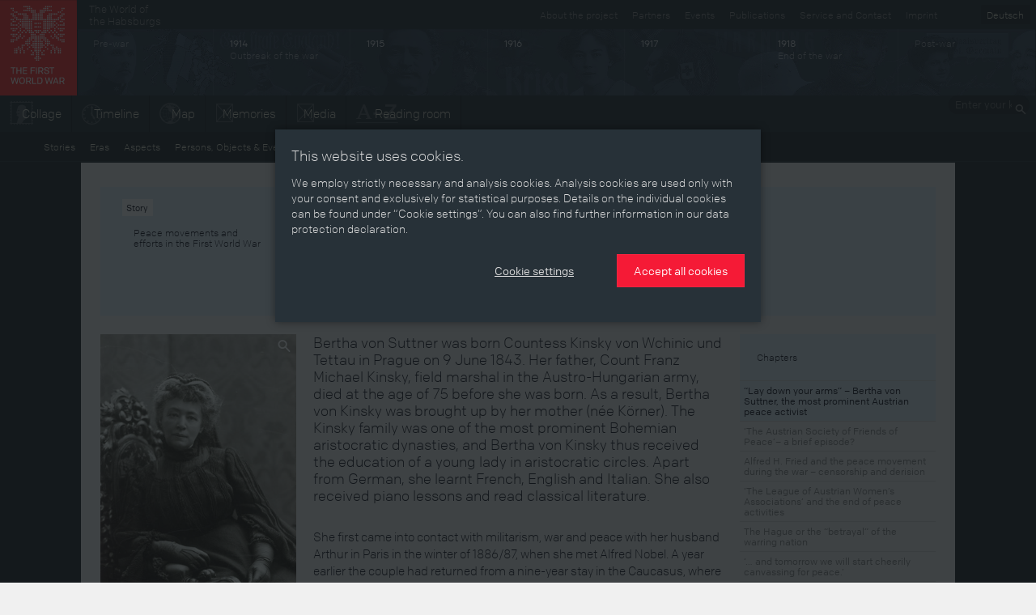

--- FILE ---
content_type: text/html; charset=utf-8
request_url: https://ww1.habsburger.net/en/chapters/lay-down-your-arms-bertha-von-suttner-most-prominent-austrian-peace-activist
body_size: 10326
content:
<!DOCTYPE html>
<html lang="en">
<head>
  <meta charset="utf-8">
  <meta name="apple-mobile-web-app-capable" content="yes">
  <meta name="apple-mobile-web-app-status-bar-style" content="black-translucent">
  <meta name="viewport" content="width=device-width, initial-scale=1">
  <link rel="image_src" href="" />
  <meta charset="utf-8" />
<meta name="viewport" content="width=device-width" />
<meta http-equiv="ImageToolbar" content="false" />
<meta name="description" content="Bertha von Suttner was born Countess Kinsky von Wchinic und Tettau in Prague on 9 June 1843. Her father, Count Franz Michael Kinsky, field marshal in the Austro-Hungarian army, died at the age of 75 before she was born. As a result, Bertha von Kinsky was brought up by her mother (née Körner). The Kinsky family was one of the most prominent Bohemian aristocratic dynasties, and Bertha von Kinsky thus received the education of a young lady in aristocratic circles. Apart from German, she learnt French, English and Italian. She also received piano lessons and read classical literature." />
<meta name="generator" content="Drupal 7 (http://drupal.org)" />
<link rel="canonical" href="https://ww1.habsburger.net/en/chapters/lay-down-your-arms-bertha-von-suttner-most-prominent-austrian-peace-activist" />
<link rel="shortlink" href="https://ww1.habsburger.net/en/node/6164" />
<meta property="og:site_name" content="Der Erste Weltkrieg" />
<meta property="og:type" content="article" />
<meta property="og:url" content="https://ww1.habsburger.net/en/chapters/lay-down-your-arms-bertha-von-suttner-most-prominent-austrian-peace-activist" />
<meta property="og:title" content="“Lay down your arms” – Bertha von Suttner, the most prominent Austrian peace activist" />
<meta property="og:description" content="Bertha von Suttner was born Countess Kinsky von Wchinic und Tettau in Prague on 9 June 1843. Her father, Count Franz Michael Kinsky, field marshal in the Austro-Hungarian army, died at the age of 75 before she was born. As a result, Bertha von Kinsky was brought up by her mother (née Körner). The Kinsky family was one of the most prominent Bohemian aristocratic dynasties, and Bertha von Kinsky thus received the education of a young lady in aristocratic circles. Apart from German, she learnt French, English and Italian. She also received piano lessons and read classical literature." />
<meta property="og:updated_time" content="2022-06-01T12:40:15+02:00" />
<meta property="article:published_time" content="2014-06-14T12:06:44+02:00" />
<meta property="article:modified_time" content="2022-06-01T12:40:15+02:00" />
<meta name="dcterms.title" content="“Lay down your arms” – Bertha von Suttner, the most prominent Austrian peace activist" />
<meta name="dcterms.creator" content="Ines Rebhan Glück" />
<meta name="dcterms.description" content="Bertha von Suttner was born Countess Kinsky von Wchinic und Tettau in Prague on 9 June 1843. Her father, Count Franz Michael Kinsky, field marshal in the Austro-Hungarian army, died at the age of 75 before she was born. As a result, Bertha von Kinsky was brought up by her mother (née Körner). The Kinsky family was one of the most prominent Bohemian aristocratic dynasties, and Bertha von Kinsky thus received the education of a young lady in aristocratic circles. Apart from German, she learnt French, English and Italian. She also received piano lessons and read classical literature." />
<meta name="dcterms.date" content="2014-06-14T12:06+02:00" />
<meta name="dcterms.type" content="Text" />
<meta name="dcterms.format" content="text/html" />
<meta name="dcterms.identifier" content="https://ww1.habsburger.net/en/chapters/lay-down-your-arms-bertha-von-suttner-most-prominent-austrian-peace-activist" />
<meta name="dcterms.language" content="en" />
  <title>“Lay down your arms” – Bertha von Suttner, the most prominent Austrian peace activist | Der Erste Weltkrieg</title>
  <link type="text/css" rel="stylesheet" href="https://ww1.habsburger.net/files/css/css_Q8bk26IpUQB1iiHLZDY1EsPZWYSilSLashJtLsCuXJA.css" media="all" />
<link type="text/css" rel="stylesheet" href="https://ww1.habsburger.net/files/css/css_zQD8wpm8c7JhsYsi76vg7quvIQJ5Ir21QEuBKpPFGiY.css" media="all" />
<link type="text/css" rel="stylesheet" href="https://ww1.habsburger.net/sites/all/themes/zurb-foundation/css/apps.css?rwvge3" media="all" />
  <script type="text/javascript" src="//ajax.googleapis.com/ajax/libs/jquery/1.7.2/jquery.min.js"></script>
<script type="text/javascript">
<!--//--><![CDATA[//><!--
window.jQuery || document.write("<script src='/sites/all/modules/jquery_update/replace/jquery/1.7/jquery.min.js'>\x3C/script>")
//--><!]]>
</script>
<script type="text/javascript" src="https://ww1.habsburger.net/files/js/js_38VWQ3jjQx0wRFj7gkntZr077GgJoGn5nv3v05IeLLo.js"></script>
<script type="text/javascript">
<!--//--><![CDATA[//><!--
var NID = 6164
//--><!]]>
</script>
<script type="text/javascript" src="https://ww1.habsburger.net/files/js/js_c1EhWcS5pv48ywVdZk715HLOw4_DTL5PSsnv0ouIjsM.js"></script>
<script type="text/javascript" src="https://ww1.habsburger.net/files/js/js_Zel2aV9T9vHoBj2Vvoz0eGpq677DyW27_xwPqj8IMQA.js"></script>
<script type="text/javascript">
<!--//--><![CDATA[//><!--
jQuery.extend(Drupal.settings, {"basePath":"\/","pathPrefix":"en\/","ajaxPageState":{"theme":"zurb_foundation","theme_token":"-z_w0mvPPdv7paz_8fl9Snes5gIp9HSzfLtJE-_lv8k","js":{"sites\/all\/themes\/zurb-foundation\/javascripts\/imagesloaded.pkgd.min.js":1,"sites\/all\/themes\/zurb-foundation\/javascripts\/jquery.lazyload.min.js":1,"sites\/all\/themes\/zurb-foundation\/javascripts\/foundation.min.js":1,"sites\/all\/themes\/zurb-foundation\/javascripts\/zoomable.js":1,"sites\/all\/themes\/zurb-foundation\/javascripts\/zoom.js":1,"sites\/all\/themes\/zurb-foundation\/javascripts\/app.js":1,"sites\/all\/themes\/zurb-foundation\/javascripts\/gdpr-cookies.js":1,"\/\/ajax.googleapis.com\/ajax\/libs\/jquery\/1.7.2\/jquery.min.js":1,"0":1,"misc\/jquery-extend-3.4.0.js":1,"misc\/jquery-html-prefilter-3.5.0-backport.js":1,"misc\/jquery.once.js":1,"misc\/drupal.js":1,"1":1,"sites\/all\/modules\/video\/js\/video.js":1,"sites\/all\/themes\/zurb-foundation\/javascripts\/waterfall.js":1,"sites\/all\/themes\/zurb-foundation\/javascripts\/vendor\/custom.modernizr.js":1,"sites\/all\/themes\/zurb-foundation\/javascripts\/vendor\/jquery.cookie.js":1,"sites\/all\/themes\/zurb-foundation\/javascripts\/vendor\/placeholder.js":1},"css":{"sites\/all\/modules\/date\/date_api\/date.css":1,"sites\/all\/modules\/itweak_upload\/itweak_upload.css":1,"sites\/all\/modules\/views\/css\/views.css":1,"sites\/all\/modules\/ckeditor\/css\/ckeditor.css":1,"sites\/all\/modules\/ctools\/css\/ctools.css":1,"sites\/all\/modules\/video\/css\/video.css":1,"sites\/all\/modules\/biblio\/biblio.css":1,"sites\/all\/themes\/zurb-foundation\/css\/normalize.css":1,"sites\/all\/themes\/zurb-foundation\/css\/apps.css":1}},"urlIsAjaxTrusted":{"\/en\/chapters\/role-history-concerning-historic-and-history-less-peoples":true}});
//--><!]]>
</script>
  <!-- HTML5 element support for IE6-8 -->
  <!--[if lt IE 9]>
    <script src="http://html5shiv.googlecode.com/svn/trunk/html5.js"></script>
  <![endif]-->
  <script type="text/javascript" src="//use.typekit.net/gej5xus.js"></script>
  <script type="text/javascript">try{Typekit.load();}catch(e){}</script>
</head>
<body class="html not-front not-logged-in no-sidebars page-node page-node- page-node-6164 node-type-kapitel i18n-en lang-en section-chapters section-node-view user-0" >
    
<div id="page">

  
<header class="v1 top-bar" id="main-header">
  <div class="row-table">
    <div class="col first">
      <div id="site-name">
                <a class="brand" href="/en" title="Home">
          <img src="/files/ewk_logo_en_fin.png" alt="Home" width="95" height="118"/>
        </a>
        
      </div>
    </div>
    <div class="col second hide-for-small">
      <ul class="language-switcher-locale-url"><li class="de first"><a href="/de/kapitel/die-waffen-nieder-bertha-von-suttner-die-prominente-oesterreichische-friedensaktivistin" class="language-link" xml:lang="de" title="„Die Waffen nieder“ – Bertha von Suttner, die prominente österreichische Friedensaktivistin">Deutsch</a></li>
<li class="en last active"><a href="/en/chapters/lay-down-your-arms-bertha-von-suttner-most-prominent-austrian-peace-activist" class="language-link active" xml:lang="en" title="“Lay down your arms” – Bertha von Suttner, the most prominent Austrian peace activist">English</a></li>
</ul>      <div class="menu-v1">
      <ul class="meta menu right" id="meta-menu"><li class="first leaf"><a href="/en/service-and-contact" title="">Service and Contact</a></li><li class="last leaf"><a href="/en/legal-notice" title="">Imprint</a></li></ul>
      <a href="http://habsburger.net" rel="no-follow" id="metahome" class="left hide-for-medium hide-for-small">
        The World of<br>the Habsburgs        </a>
        <h2 class="element-invisible">Secondary menu</h2><ul id="secondary-menu" class="secondary menu right hide-for-medium clearfix"><li class="menu-1646 first"><a href="/en/about-project" title="">About the project</a></li>
<li class="menu-2176"><a href="/en/partners">Partners</a></li>
<li class="menu-2174"><a href="/en/events">Events</a></li>
<li class="menu-2172 last"><a href="/en/publications">Publications</a></li>
</ul>
        </div>

      
      <!-- START HEADER TIMELINE -->
 <div id="header-timeline">
  <!--<div class="period p-0" data-date="0" style="background:#1d2429">
    <div class="title">Die Welt der Habsburger</div>
  </div>-->
  <div class="period p-1913" data-date="1913">
    <div class="title">Pre-war</div>
  </div>
  <div class="period p-1914" data-date="1914">
    <div class="title"><b>1914</b><br>Outbreak of the war</div>
  </div>
  <div class="period p-1915" data-date="1915">
    <div class="title"><b>1915</b></div>
  </div>
  <div class="period p-1916" data-date="1916">
    <div class="title"><b>1916</b></div>
  </div>
  <div class="period p-1917" data-date="1917">
    <div class="title"><b>1917</b></div>
  </div>
  <div class="period p-1918" data-date="1918">
    <div class="title"><b>1918</b><br>End of the war</div>
  </div>
  <div class="period p-1919" data-date="1919">
    <div class="title">Post-war</div>
  </div>
  <!--<div class="period p-0" data-date="0">
    
        <ul class="language-switcher-locale-url"><li class="de first"><a href="/de/kapitel/die-waffen-nieder-bertha-von-suttner-die-prominente-oesterreichische-friedensaktivistin" class="language-link" xml:lang="de" title="„Die Waffen nieder“ – Bertha von Suttner, die prominente österreichische Friedensaktivistin">Deutsch</a></li>
<li class="en last active"><a href="/en/chapters/lay-down-your-arms-bertha-von-suttner-most-prominent-austrian-peace-activist" class="language-link active" xml:lang="en" title="“Lay down your arms” – Bertha von Suttner, the most prominent Austrian peace activist">English</a></li>
</ul>    
  </div>-->
</div>      <div class="menu-v2">
        <div class="left">
          <ul class="links main menu nav inline-list clearfix" id="main-menu"><li class="first leaf"><a href="/en/collage" class="icon icon-zeitbild">Collage</a></li><li class="leaf"><a href="/en/timeline" class="icon icon-timeline">Timeline</a></li><li class="leaf"><a href="/en/map" class="icon icon-map">Map</a></li><li class="leaf"><a href="/en/memories" class="icon icon-memories">Memories</a></li><li class="leaf"><a href="/en/media" class="icon icon-media">Media</a></li><li class="last leaf"><a href="/en/stories" class="icon icon-text">Reading room</a></li></ul>        </div>
        <div class="right hide-for-small">
                      <div class="region region-navigation">
    <section id="block-search-api-page-suche" class="block block-search-api-page block-search-api-page-suche">

      
  <form action="/en/chapters/role-history-concerning-historic-and-history-less-peoples" method="post" id="search-api-page-search-form-suche" accept-charset="UTF-8"><div><div class="form-item form-type-textfield form-item-keys-1">
  <label class="element-invisible" for="edit-keys-1">Enter your keywords </label>
 <input placeholder="Enter your keywords" type="text" id="edit-keys-1" name="keys_1" value="" size="15" maxlength="128" class="form-text" />
</div>
<input type="hidden" name="id" value="1" />
<input type="submit" id="edit-submit-1" name="op" value="Search" class="form-submit" /><input type="hidden" name="form_build_id" value="form-tsQX7IZ3WnDG7geK8yKeGMXHYpJmEO9yO7T--RDwPBs" />
<input type="hidden" name="form_id" value="search_api_page_search_form_suche" />
</div></form>  
</section> <!-- /.block -->
  </div>
            
        </div>
      </div>
    </div>
  </div>
  <div class="row-table menu-v1">
    <div class="left">
        <ul class="links main menu nav inline-list clearfix" id="main-menu"><li class="first leaf"><a href="/en/collage" class="icon icon-zeitbild">Collage</a></li><li class="leaf"><a href="/en/timeline" class="icon icon-timeline">Timeline</a></li><li class="leaf"><a href="/en/map" class="icon icon-map">Map</a></li><li class="leaf"><a href="/en/memories" class="icon icon-memories">Memories</a></li><li class="leaf"><a href="/en/media" class="icon icon-media">Media</a></li><li class="last leaf"><a href="/en/stories" class="icon icon-text">Reading room</a></li></ul>      </div>
    <div class="right hide-for-small">
                      <div class="region region-navigation">
      <div class="region region-navigation">
    <section id="block-search-api-page-suche" class="block block-search-api-page block-search-api-page-suche">

      
  <form action="/en/chapters/role-history-concerning-historic-and-history-less-peoples" method="post" id="search-api-page-search-form-suche" accept-charset="UTF-8"><div><div class="form-item form-type-textfield form-item-keys-1">
  <label class="element-invisible" for="edit-keys-1">Enter your keywords </label>
 <input placeholder="Enter your keywords" type="text" id="edit-keys-1" name="keys_1" value="" size="15" maxlength="128" class="form-text" />
</div>
<input type="hidden" name="id" value="1" />
<input type="submit" id="edit-submit-1" name="op" value="Search" class="form-submit" /><input type="hidden" name="form_build_id" value="form-tsQX7IZ3WnDG7geK8yKeGMXHYpJmEO9yO7T--RDwPBs" />
<input type="hidden" name="form_id" value="search_api_page_search_form_suche" />
</div></form>  
</section> <!-- /.block -->
  </div>
  </div>
            
      </div>
    
  </div>

  <div class="row-table">
      <ul class="content menu" id="content-menu"><li class="first leaf"><a href="/en/stories">Stories</a></li><li class="leaf"><a href="/en/eras">Eras</a></li><li class="leaf"><a href="/en/aspects">Aspects</a></li><li class="leaf"><a href="/en/persons-objects-events">Persons, Objects &amp; Events</a></li><li class="last leaf"><a href="/en/developments">Developments</a></li></ul>  </div>
</header>






<main class="row l-main">
  
  <div id="main" class="columns large-12">
                    <a id="main-content"></a>
    
                        

      <div class="region region-content">
    <article id="node-6164" class="node node-kapitel view-mode-full clearfix" about="/en/chapters/lay-down-your-arms-bertha-von-suttner-most-prominent-austrian-peace-activist" typeof="sioc:Item foaf:Document">

  
  <header>
  <div class="row">
    <div class="medium-3 columns">
      <div class="view view-themenkapitel view-id-themenkapitel view-display-id-block_1 view-dom-id-7d4307e883b2d0705f9f53ff64c5e4ae">
        
  
  
      <div class="view-content">
      <div class="item-list">    <ul class="side-nav">          <li class="">  
          <h4><span class="label">Story</span>&nbsp;<a href="/en/stories/peace-movements-and-efforts-first-world-war">Peace movements and efforts in the First World War</a></h4>  </li>
      </ul></div>    </div>
  
  
  
  
  
  
</div>    </div>
    <div class="medium-6 columns">
       <h1 class="page-header"  class="node-title">“Lay down your arms” – Bertha von Suttner, the most prominent Austrian peace activist</h1>
    </div>
    <div class="medium-3 columns">
    </div>
  </div>
  </header>

  
<div class="row">
<div class="medium-3 columns">
<div class="image">
<div class="view view-gallerie view-id-gallerie view-display-id-block_2 view-dom-id-861ec6a1297ba6e84ba722a0fe9ed62b">
        
  
  
      <div class="view-content">
        <div >
  	<div class="views-row-inner">
    	  
  <div class="orbit-caption">        <figure id="node-6819">
<a href="/en/media/mertens-mai-cie-bertha-von-suttner-portrait-photograph-1908" title="Mertens Mai Cie: Bertha von Suttner, portrait photograph, 1908"><img typeof="foaf:Image" src="https://ww1.habsburger.net/files/styles/medium/public/originale/.importupload_mutschlechner_3h_imagno_00625683.jpg?itok=f1u728GB" width="315" height="440" alt="" /></a> 
 
<figcaption>
<p><a href="/en/media/mertens-mai-cie-bertha-von-suttner-portrait-photograph-1908">Mertens Mai Cie: Bertha von Suttner, portrait photograph, 1908</a><br><small><i>Copyright:</i> <a href="/en/copyrights/imagnoaustrian-archives">IMAGNO/Austrian Archives</a><br>
</small>
</p>
</figcaption>
</figure>  </div>	</div>
  </div>
    </div>
  
  
  
  
  
  
</div><div class="view view-gallerie view-id-gallerie view-display-id-block_1 view-dom-id-8a53c41bf717c8cd9d35b77162d8e6d3">
        
  
  
      <div class="view-content">
      <div class="item-list">    <ul class="medium-block-grid-2">          <li class="">  
          <figure id="node-4409">
<a href="/en/media/bertha-von-suttner-1000-schilling-banknote-1966-issue-designed-roman-hellmann" title="Bertha von Suttner on the 1000 Schilling banknote (1966 issue), designed by Roman Hellmann"><img typeof="foaf:Image" src="https://ww1.habsburger.net/files/styles/thumbnail/public/originale/hb07938_a.jpg?itok=hD4gkfMS" width="160" height="84" alt="" /></a> 

<figcaption>
<p><a href="/en/media/bertha-von-suttner-1000-schilling-banknote-1966-issue-designed-roman-hellmann">Bertha von Suttner on the 1000 Schilling banknote (1966 issue), designed by Roman Hellmann</a><br><small><i>Copyright:</i> <a href="/en/copyrights/geldmuseum-der-oesterreichischen-nationalbank">Geldmuseum der Österreichischen Nationalbank</a><br>
</small>
</p>
</figcaption>
</figure>  </li>
      </ul></div>    </div>
  
  
  
  
  
  
</div></div>
</div>
<div class="medium-6 columns">

  
    
    <div class="content">
  <div class='lead'><p>
	Bertha von Suttner was born Countess Kinsky von Wchinic und Tettau in Prague on 9 June 1843. Her father, Count Franz Michael Kinsky, field marshal in the Austro-Hungarian army, died at the age of 75 before she was born. As a result, Bertha von Kinsky was brought up by her mother (née Körner). The Kinsky family was one of the most prominent Bohemian aristocratic dynasties, and Bertha von Kinsky thus received the education of a young lady in aristocratic circles. Apart from German, she learnt French, English and Italian. She also received piano lessons and read classical literature.</p>
</div><div class="body field"><p>
	She first came into contact with militarism, war and peace with her husband Arthur in Paris in the winter of 1886/87, when she met Alfred Nobel. A year earlier the couple had returned from a nine-year stay in the Caucasus, where Bertha von Suttner has written a draft for her first novel. Alfred Nobel, renowned as the inventor of dynamite, was looking at the question of war and of ways of preventing it. He was convinced, for example, that lasting peace could be achieved only through the invention of a weapon of mass destruction that would be so devastating that humanity would be deterred for ever from waging war.</p>
<p>
	Through Alfred Nobel’s circle Bertha von Suttner learned for the first time of the existence of European peace movements and came into contact with pacifist ideas. She published her first novel, <em>Das Maschinenalter</em>, in 1887 under the pseudonym ‘Jemand’. It was based on her own experience in the Russo-Turkish war of 1877, which she had witnessed in the Caucasus. Her second work, <em>Lay Down Your Arms</em>, appeared two years later. Like Suttner, the aristocratic protagonist of this novel came from a family with a military background. Her life, which is narrated in the book, was marked again and again by death and suffering as a result of war. The book was a resounding success and remains her most well-known work. By 1917 it had been reprinted forty times in German and translated into sixteen languages.</p>
<p>
	Translation: Nick Somers</p>
</div><div class="field field-name-field-autorin field-type-taxonomy-term-reference field-label-hidden field-wrapper clearfix"><ul class="links inline-list"><li class="taxonomy-term-reference-0" class="field-item even"><a href="/en/autorinnen/ines-rebhan-glueck" typeof="skos:Concept" property="rdfs:label skos:prefLabel">Ines Rebhan-Glück</a></li></ul></div><div class="field field-name-field-bibliografie field-type-text-long field-label-above field-wrapper"><div  class="field-label">Bibliografie&nbsp;</div><p>
	Cohen, Laurie R. (Hrsg.): „Gerade weil Sie eine Frau sind …“ Erkundungen über Bertha von Suttner, die unbekannte Friedensnobelpreisträgerin, Wien 2005</p>
<p>
	Gütermann, Christoph: Die Geschichte der österreichischen Friedensbewegung 1891-1985, in: Rauchensteiner, Manfried (Hrsg.): Überlegungen zum Frieden, Wien 1987, 13-132</p>
<p>
	Hamann, Brigitte: Bertha von Suttner – Ein Leben für den Frieden, München 2002</p>
<p>
	Kovács, Henriett: Die Friedensbewegung in Österreich-Ungarn an der Wende zum 20. Jahrhundert, Mitteleuropäische Studien II, herausgegeben von Binder, Dieter A./Kastner, Georg/Suppan, Arnold, Herne 2009</p>
<p>
	 </p>
<p>
	Quotes:</p>
<p>
	„[...] that lasting peace could be achieved …“: Kovács, Henriett: Die Friedensbewegung in Österreich-Ungarn an der Wende zum 20. Jahrhundert, Mitteleuropäische Studien II, herausgegeben von Dieter A. Binder/Georg Kastner/Arnold Suppan, Herne 2009, 16</p>
<p>
	„By 1917 it had been reprinted …“: figures, quoted from: Cohen, Laurie R. (Hrsg.): „Gerade weil Sie eine Frau sind …“ Erkundungen über Bertha von Suttner, die unbekannte Friedensnobelpreisträgerin, Wien 2005, 47</p>
<p>
	Biographical data of Bertha von Suttner from: Cohen, Laurie R. (Hrsg.): „Gerade weil Sie eine Frau sind …“ Erkundungen über Bertha von Suttner, die unbekannte Friedensnobelpreisträgerin, Wien 2005 und Kovács, Henriett: Die Friedensbewegung in Österreich-Ungarn an der Wende zum 20. Jahrhundert, Mitteleuropäische Studien II, herausgegeben von Dieter A. Binder/Georg Kastner/Arnold Suppan, Herne 2009, 13 ff</p>
</div>  </div>

  </div>
  <div class="medium-3 columns">

          
      <div class="view view-themenkapitel view-id-themenkapitel view-display-id-block view-dom-id-86205a574707d913d5a77e1b3f7309cf">
        
  
  
      <div class="view-content">
      <div class="item-list">    <ul class="side-nav">          <li class="">  
          <h4><a href="/en/chapters/lay-down-your-arms-bertha-von-suttner-most-prominent-austrian-peace-activist">Chapters</a></h4>    
          <div class="chapter-nav"><div class="item-list"><ul><li class="first"><a href="/en/chapters/lay-down-your-arms-bertha-von-suttner-most-prominent-austrian-peace-activist" class="active">“Lay down your arms” – Bertha von Suttner, the most prominent Austrian peace activist</a></li>
<li><a href="/en/chapters/austrian-society-friends-peace-brief-episode">‘The Austrian Society of Friends of Peace’– a brief episode?</a></li>
<li><a href="/en/chapters/alfred-h-fried-and-peace-movement-during-war-censorship-and-derision">Alfred H. Fried and the peace movement during the war – censorship and derision</a></li>
<li><a href="/en/chapters/league-austrian-womens-associations-and-end-peace-activities">‘The League of Austrian Women’s Associations’ and the end of peace activities</a></li>
<li><a href="/en/chapters/hague-or-betrayal-warring-nation">The Hague or the “betrayal” of the warring nation</a></li>
<li><a href="/en/chapters/and-tomorrow-we-will-start-cheerily-canvassing-peace">‘… and tomorrow we will start cheerily canvassing for peace.’ </a></li>
<li><a href="/en/chapters/peace-and-social-issues">Peace and social issues</a></li>
<li><a href="/en/chapters/idea-peace-loving-woman">The idea of the ‘peace-loving woman’?</a></li>
<li><a href="/en/chapters/peace-and-church-thou-shalt-not-kill">Peace and the Church – Thou shalt not kill!</a></li>
<li><a href="/en/chapters/peace-and-language-peace-and-esperanto-movement">Peace and language – peace and the Esperanto movement</a></li>
<li><a href="/en/chapters/para-pacem-austrian-peace-movement-difference">Para Pacem – an Austrian peace movement with a difference</a></li>
<li><a href="/en/chapters/individual-peace-initiatives-julius-meinl-and-heinrich-lammasch">Individual peace initiatives – Julius Meinl and Heinrich Lammasch</a></li>
<li class="last"><a href="/en/chapters/surely-war-must-end-some-time">‘… surely this war must end some time?!’ </a></li>
</ul></div></div>  </li>
      </ul></div>    </div>
  
  
  
  
  
  
</div>  </div>
      <!-- COL -->
  
<!-- ROW -->
</div>


    


</article> <!-- /.node -->
  </div>
  <div class="region region-content-bottom">
    <section id="block-block-1" class="block block-block block-block-1">

      
  <div class="row">
      <div class="medium-12 columns">
<h2 class="block-title">Contents related to this chapter</h2>
      </div>
      <div class="medium-3 columns">
        <div class="view view-references view-id-references view-display-id-block_1 teaser-grid view-dom-id-60e9dcb1ed0563d94026a3b8df7a53aa">
            <div class="view-header">
      <h4>Aspects</h4>    </div>
  
  
  
      <div class="view-content">
      <div class="item-list">    <ul class="no-bullet">          <li class=""><article id="node-5368" class="node node-topic node-teaser clearfix" about="/en/aspects/eve-war" typeof="sioc:Item foaf:Document">

  
        <span class="label">
        Aspect      </span>

    <div class="view view-node-teaserimage view-id-node_teaserimage view-display-id-block_2 view-dom-id-af28aa7b339de7d5dbb972adbcd4a362">
        
  
  
      <div class="view-content">
        <div >
  	<div class="views-row-inner">
    	  
          <div class="image"><a href="/en/aspects/eve-war"><img typeof="foaf:Image" src="https://ww1.habsburger.net/files/styles/medium/public/teaserbilder/hmw_018628-recto_teaser_0.jpg?itok=ZCmsPOTK" width="345" height="440" alt="" /></a></div>  	</div>
  </div>
    </div>
  
  
  
  
  
  
</div>
    <header>
	      	<h2 class="node-title"><a href="/en/aspects/eve-war">On the eve of war</a></h2>
    
    
  </header>
  <div class="content main">
  <div class="body text-secondary"><p>
	The last decade of the nineteenth century and the first of the twentieth were a time of modernisation, mechanisation and speed. In 1910, Vienna, capital of the Habsburg empire, had 2.1 million inhabitants and had grown to become an international metropolis. New technologies changed working life and leisure. Railways increased mobility, as did the bicycle, motor vehicle and aeroplane. How did this development manifest itself and what other trends emerged in the last years before the outbreak of the First World War?</p>
</div>  </div>


</article> <!-- /.node -->
</li>
          <li class=""><article id="node-5339" class="node node-topic node-teaser clearfix" about="/en/aspects/discontent" typeof="sioc:Item foaf:Document">

  
        <span class="label">
        Aspect      </span>

    <div class="view view-node-teaserimage view-id-node_teaserimage view-display-id-block_2 view-dom-id-620fd11cd17cef878fee3780d114974f">
        
  
  
      <div class="view-content">
        <div >
  	<div class="views-row-inner">
    	  
          <div class="image"><a href="/en/aspects/discontent"><img typeof="foaf:Image" src="https://ww1.habsburger.net/files/styles/medium/public/teaserbilder/lit_488_s140_teaser_0.jpg?itok=zuYYiBpl" width="345" height="440" alt="" /></a></div>  	</div>
  </div>
    </div>
  
  
  
  
  
  
</div>
    <header>
	      	<h2 class="node-title"><a href="/en/aspects/discontent">Discontent</a></h2>
    
    
  </header>
  <div class="content main">
  <div class="body text-secondary"><p>
	The longer the war lasted, the more disagreement was voiced by representatives of the Austrian peace and women’s movements and also by sections of the Austro‑Hungarian population. They became increasingly tired of the war, reflected in strikes and hunger riots and in mass desertions by front soldiers towards the end of the war.</p>
</div>  </div>


</article> <!-- /.node -->
</li>
      </ul></div>    </div>
  
  
  
  
  
  
</div>        </div>
        <div class="medium-6 columns">
        <div class="view view-references view-id-references view-display-id-block teaser-grid view-dom-id-71d28d39b493dcf93429b79894988078">
            <div class="view-header">
      <h4>Persons, Objects &amp; Events</h4>    </div>
  
  
  
      <div class="view-content">
      <div class="item-list">    <ul class="medium-block-grid-2">          <li class=""><article id="node-5350" class="node node-person node-teaser clearfix" about="/en/persons-objects-events/bertha-von-suttner" typeof="sioc:Item foaf:Document">



  
        <span class="label">
        Person      </span>
  
<div class="view view-node-teaserimage view-id-node_teaserimage view-display-id-block_2 view-dom-id-af3247b44f2df21c21edaa73980ca1bd">
        
  
  
      <div class="view-content">
        <div >
  	<div class="views-row-inner">
    	  
          <div class="image"><a href="/en/persons-objects-events/bertha-von-suttner"><img typeof="foaf:Image" src="https://ww1.habsburger.net/files/styles/medium/public/teaserbilder/bertha_von_suttner_teaser.jpg?itok=jlCZm3Dl" width="345" height="440" alt="" /></a></div>  	</div>
  </div>
    </div>
  
  
  
  
  
  
</div>  <header>
	      	<h2 class="node-title"><a href="/en/persons-objects-events/bertha-von-suttner">Bertha von Suttner</a></h2>
    
    
  </header>
  <div class="content main">
  <div class="body text-secondary"><p>
	Bertha von Suttner, the first woman to receive the Nobel Peace Prize (1905), remains the most well-known figure in the Austrian peace movement. She published the successful novel <em>Lay Down Your Arms </em>and was president of the <em>Austrian Peace Society</em> until her death.</p>
</div>   
  
  </div>


</article> <!-- /.node -->
</li>
          <li class=""><article id="node-5342" class="node node-object node-teaser clearfix" about="/en/persons-objects-events/peace" typeof="sioc:Item foaf:Document">



  
        <span class="label">
        Object      </span>
  
<div class="view view-node-teaserimage view-id-node_teaserimage view-display-id-block_2 view-dom-id-c8c89f0d0855c16e27ea2e3b796707aa">
        
  
  
      <div class="view-content">
        <div >
  	<div class="views-row-inner">
    	  
          <div class="image"><a href="/en/persons-objects-events/peace"><img typeof="foaf:Image" src="https://ww1.habsburger.net/files/styles/medium/public/teaserbilder/hb07938_a_teaser.jpg?itok=A4-b1QPX" width="345" height="440" alt="" /></a></div>  	</div>
  </div>
    </div>
  
  
  
  
  
  
</div>  <header>
	      	<h2 class="node-title"><a href="/en/persons-objects-events/peace">For peace</a></h2>
    
    
  </header>
  <div class="content main">
  <div class="body text-secondary"><p>
	The face on the 1000-schilling note is Bertha von Suttner, probably the most famous representative of the Austrian peace movement. During the First World War there were lots of people and groups who followed her example and protested against the war and in favour of peace. Although they had little influence, their advocacy of peace was particularly courageous in view of the prevailing and controlling censorship.</p>
</div>   
  
  </div>


</article> <!-- /.node -->
</li>
      </ul></div>    </div>
  
  
  
  
  
  
</div>        </div>
        <div class="medium-3 columns">
        <div class="view view-references view-id-references view-display-id-block_2 teaser-grid view-dom-id-a3edf66f331174d56c1784717ee8e51c">
        
  
  
  
  
  
  
  
  
</div>        </div>        
</div>
<div class="row">
<div class="medium-12 columns">
<div class="view view-references view-id-references view-display-id-block_3 teaser-grid view-dom-id-79e422f85194b8f4cbfe35a38c67bea3">
        
  
  
  
  
  
  
  
  
</div></div>
</div>  
</section> <!-- /.block -->
  </div>

      </div>
  
  
  
</main>



<footer id="page-footer">

  <div class="row">

          <div id="footer-first" class="medium-3 columns">
        <span class="label dark">Index</span>
          <div class="region region-footer-first">
    <section id="block-menu-block-1" class="block block-menu-block block-menu-block-1">

      
  <div class="menu-block-wrapper menu-block-1 menu-name-menu-content parent-mlid-0 menu-level-1">
  <ul class="menu nav"><li class="first leaf menu-mlid-2160"><a href="/en/stories">Stories</a></li>
<li class="leaf menu-mlid-2164"><a href="/en/eras">Eras</a></li>
<li class="leaf menu-mlid-2162"><a href="/en/aspects">Aspects</a></li>
<li class="leaf menu-mlid-2166"><a href="/en/persons-objects-events">Persons, Objects &amp; Events</a></li>
<li class="last leaf menu-mlid-2168"><a href="/en/developments">Developments</a></li>
</ul></div>
  
</section> <!-- /.block -->
  </div>
      </div>
              
        <div id="footer-middle" class="medium-3 columns">
        <span class="label dark">The project</span>
          <div class="region region-footer-middle-left">
    <section id="block-menu-block-6" class="block block-menu-block block-menu-block-6">

      
  <div class="menu-block-wrapper menu-block-6 menu-name-book-toc-72 parent-mlid-0 menu-level-1">
  <ul class="menu nav"><li class="first last expanded menu-mlid-2252"><a href="/en/about-project">About the Project</a><ul class="menu"><li class="first leaf menu-mlid-2253"><a href="/en/virtual-exhibition">A virtual exhibition </a></li>
<li class="leaf menu-mlid-2254"><a href="/en/about-memories">About  „Memories“ </a></li>
<li class="leaf menu-mlid-2256"><a href="/en/facts-figures">Facts &amp; Figures</a></li>
<li class="leaf menu-mlid-2255"><a href="/en/team">Team</a></li>
<li class="last leaf menu-mlid-2337"><a href="/en/awards">Awards</a></li>
</ul></li>
</ul></div>
  
</section> <!-- /.block -->
  </div>
      </div>
              
      <div id="footer-last" class="medium-3 columns">
        <span class="label dark">Service & Contact</span>
          <div class="region region-footer-middle-right">
    <section id="block-menu-block-5" class="block block-menu-block block-menu-block-5">

      
  <div class="menu-block-wrapper menu-block-5 menu-name-book-toc-74 parent-mlid-0 menu-level-1">
  <ul class="menu nav"><li class="first last expanded menu-mlid-2249"><a href="/en/service-and-contact">Service and Contact</a><ul class="menu"><li class="first leaf menu-mlid-2397"><a href="/en/data-privacy-policy">Data Privacy Policy</a></li>
<li class="leaf menu-mlid-2250"><a href="/en/legal-notice">Legal Notice</a></li>
<li class="last leaf menu-mlid-2251"><a href="/en/press">Press</a></li>
</ul></li>
</ul></div>
  
</section> <!-- /.block -->
  </div>
      </div>
                <div id="footer-last" class="medium-3 columns">
        <span class="label dark">Special pages</span>
          <div class="region region-footer-last">
    <section id="block-menu-block-3" class="block block-menu-block block-menu-block-3">

      
  <div class="menu-block-wrapper menu-block-3 menu-name-menu-special parent-mlid-0 menu-level-1">
  <ul class="menu nav"><li class="first leaf menu-mlid-2259"><a href="/en/memories">Memories</a></li>
<li class="last leaf menu-mlid-2260"><a href="/en/war-and-film">War and film</a></li>
</ul></div>
  
</section> <!-- /.block -->
  </div>
      </div>
      </div>
    <div class="row">
      <div class="large-12 columns">
        &copy; 2026 Schloß Schönbrunn Kultur- und Betriebsges.m.b.H., Wien / Informationen gemäß §5 ECG, §14 UGB u. §25 MedienG      </div>
    </div>

  </footer>
</div>


<div class="reveal-modal" data-reveal id="cookie-overlay" data-close-on-click="false"  role="dialog">
      <section id="cookie-page-1">
        <p class="h5">
          This website uses cookies.        </p>
        <p>
          We employ strictly necessary and analysis cookies. Analysis cookies are used only with your consent and exclusively for statistical purposes. Details on the individual cookies can be found under “Cookie settings”. You can also find further information in our data protection declaration.        </p>
        <div class="text-right buttons">
          <p>
            <button class="button link cookie-settings-show">
              Cookie settings            </button>
            <button class="button cookie-accept-all">
              Accept all cookies            </button>
          </p>
        </div>
      </section>
      <section id="cookie-page-2" class="hide" data-toggler=".hide">
        <form id="cookie-settings-form">
          <p class="h5">
            Cookie settings    
          </p>
          <p>
            Here you can view or change the cookie settings used on this domain.    
          </p>
          <section class="cookie-section">
            <div class="grid-x section-header">
              <div class="cell auto"><b>
                Strictly necessary cookies    
              </b></div>
              <div class="cell text-right shrink">
                <button class="icon-info">
                  <svg xmlns="http://www.w3.org/2000/svg" width="20" height="20" viewBox="0 0 20 20"><path d="M9.5 16A6.61 6.61 0 0 1 3 9.5 6.61 6.61 0 0 1 9.5 3 6.61 6.61 0 0 1 16 9.5 6.63 6.63 0 0 1 9.5 16zm0-14A7.5 7.5 0 1 0 17 9.5 7.5 7.5 0 0 0 9.5 2zm.5 6v4.08h1V13H8.07v-.92H9V9H8V8zM9 6h1v1H9z"/></svg>
                </button> 
                <div class="switch small radius">
                  <input class="switch-input" disabled checked="checked" id="cookie_necessary_setting" type="checkbox" name="cookie_necessary_setting">
                  <label class="switch-paddle" for="cookie_necessary_setting">
                    <span class="show-for-sr">Strictly necessary cookies</span>
                  </label>
                </div>
              </div>
            </div>
            <div class="grid-x section-body hide">
              <div class="cell">
                <p>
                  Cookies are a technical feature necessary for the basic functions of the website. You can block or delete these cookies in your browser settings, but in doing so you risk the danger of preventing several parts of the website from functioning properly. <br>The information contained in the cookies is not used to identify you personally. These cookies are never used for purposes other than specified here.    
                </p>
                <table id="cookie-neccessary-table">
                  <thead>
                    <th>
                      Name    
                    </th>
                    <th>
                      Purpose    
                    </th>
                    <th>
                      Expiration    
                    </th>
                    <th>
                      Type    
                    </th>
                  </thead>
                  <tbody>
                  </tbody>
                </table>
              </div>
            </div>
          </section>

          <section class="cookie-section">
            <div class="grid-x section-header">
              <div class="cell auto"><b>
                Analysis cookies    
              </b></div>
              <div class="cell text-right shrink">
                <button class="icon-info">
                  <svg xmlns="http://www.w3.org/2000/svg" width="20" height="20" viewBox="0 0 20 20"><path d="M9.5 16A6.61 6.61 0 0 1 3 9.5 6.61 6.61 0 0 1 9.5 3 6.61 6.61 0 0 1 16 9.5 6.63 6.63 0 0 1 9.5 16zm0-14A7.5 7.5 0 1 0 17 9.5 7.5 7.5 0 0 0 9.5 2zm.5 6v4.08h1V13H8.07v-.92H9V9H8V8zM9 6h1v1H9z"/></svg>
                </button> 
                <div class="switch small radius">
                  <input class="switch-input" id="cookie_analysis_setting" type="checkbox" name="cookie_analysis_setting">
                  <label class="switch-paddle" for="cookie_analysis_setting">
                    <span class="show-for-sr">Analysis cookies</span>
                  </label>
                </div>
              </div>
            </div>
            <div class="grid-x section-body hide">
              <div class="cell">
                <p>
                  We employ analysis cookies to continually improve and update our websites and services for you. The following analysis cookies are used only with your consent.    
                </p>
                <table id="cookie-analysis-table">
                 <thead>
                    <th>
                      Name    
                    </th>
                    <th>
                      Service    
                    </th>
                    <th>
                      Purpose    
                    </th>
                    <th>
                      Type and duration    
                    </th>
                  </thead>
                  <tbody>
                  </tbody>
                </table>
              </div>
            </div>
          </section>
          
          <div class="text-right buttons">
            <p>
              <button class="button link cookie-settings-save">
                Save settings    
              </button>
              <button class="button cookie-accept-all">
                Accept all cookies    
              </button>
            </p>
          </div>
        </form>
      </section>
  </div>  <script type="text/javascript" src="https://ww1.habsburger.net/files/js/js_dkIeJniH4WXkv4sKOeoyS5l7OCskiG2p4vT7v1jjQJs.js"></script>
<script type="text/javascript" src="https://ww1.habsburger.net/sites/all/themes/zurb-foundation/javascripts/gdpr-cookies.js?rwvge3"></script>
</body>
</html>


--- FILE ---
content_type: application/x-javascript
request_url: https://ww1.habsburger.net/files/js/js_c1EhWcS5pv48ywVdZk715HLOw4_DTL5PSsnv0ouIjsM.js
body_size: 9359
content:
/**
 * @file
 * Adds some show/hide to the admin form to make the UXP easier.
 */
(function($){
  Drupal.behaviors.video = {
    attach: function (context, settings) {
      //lets see if we have any jmedia movies
      if($.fn.media) {
        $('.jmedia').media();
      }
	
      if(settings.video) {
        $.fn.media.defaults.flvPlayer = settings.video.flvplayer;
      }
	
      //lets setup our colorbox videos
      $('.video-box').each(function() {
        var url = $(this).attr('href');
        var data = $(this).metadata();
        var width = data.width;
        var height= data.height;
        var player = settings.video.player; //player can be either jwplayer or flowplayer.
        $(this).colorbox({
          html: '<a id="video-overlay" href="'+url+'" style="height:'+height+'; width:'+width+'; display: block;"></a>',
          onComplete:function() {
            if(player == 'flowplayer') {
              flowplayer("video-overlay", settings.video.flvplayer, {
                clip: {
                  autoPlay: settings.video.autoplay,
                  autoBuffering: settings.video.autobuffer
                }
              });
            } else {
              $('#video-overlay').media({
                flashvars: {
                  autostart: settings.video.autoplay
                },
                width:width,
                height:height
              });
            }
          }
        });
      });
    }
  };

  // On change of the thumbnails when edit.
  Drupal.behaviors.videoEdit = {
    attach : function(context, settings) {
      function setThumbnail(widget, type) {
        var thumbnails = widget.find('.video-thumbnails input');
        var defaultthumbnail = widget.find('.video-use-default-video-thumb');
        var largeimage = widget.find('.video-preview img');

        var activeThumbnail = thumbnails.filter(':checked');
        if (activeThumbnail.length > 0 && type != 'default') {
          var smallimage = activeThumbnail.next('label.option').find('img');
          largeimage.attr('src', smallimage.attr('src'));
          defaultthumbnail.attr('checked', false);
        }
        else if(defaultthumbnail.is(':checked')) {
          thumbnails.attr('checked', false);
          largeimage.attr('src', defaultthumbnail.data('defaultimage'));
        }
        else {
          // try to select the first thumbnail.
          if (thumbnails.length > 0) {
            thumbnails.first().attr('checked', 'checked');
            setThumbnail(widget, 'thumb');
          }
        }
      }

      $('.video-thumbnails input', context).change(function() {
        setThumbnail($(this).parents('.video-widget'), 'thumb');
      });

      $('.video-use-default-video-thumb', context).change(function() {
        setThumbnail($(this).parents('.video-widget'), 'default');
      });

      $('.video-widget', context).each(function() {
        setThumbnail($(this), 'both');
      });
    }
  }
})(jQuery);
;
/*!
 * waterfall
 * http://wlog.cn/waterfall/
 *
 * Copyright (c) 2013 bingdian
 * Licensed under the MIT license.
 */
/*global Handlebars: false, console: false */
;(function( $, window, document, undefined ) {
    
    'use strict';
    
    /*
     * defaults
     */
    var $window = $(window),
        pluginName = 'waterfall',
        defaults = {
            itemCls: 'waterfall-item',  // the brick element class
            prefix: 'waterfall', // the waterfall elements prefix
            fitWidth: true, // fit the parent element width
            colWidth: 240,  // column width
            gutterWidth: 10, // the brick element horizontal gutter
            gutterHeight: 10, // the brick element vertical gutter
            align: 'center', // the brick align，'align', 'left', 'right'
            minCol: 1,  // min columns
            maxCol: undefined, // max columns, if undefined,max columns is infinite
            maxPage: undefined, // max page, if undefined,max page is infinite
            bufferPixel: -50, // decrease this number if you want scroll to fire quicker
            containerStyle: { // the waterfall container style
                position: 'relative'
            },
            resizable: true, // triggers layout when browser window is resized
            isFadeIn: false, // fadein effect on loading
            isAnimated: false, // triggers animate when browser window is resized
            animationOptions: { // animation options
            },
            isAutoPrefill: true,  // When the document is smaller than the window, load data until the document is larger
            checkImagesLoaded: true, // triggers layout when images loaded. Suggest false
            path: undefined, // Either parts of a URL as an array (e.g. ["/popular/page/", "/"] => "/popular/page/1/" or a function that takes in the page number and returns a URL(e.g. function(page) { return '/populr/page/' + page; } => "/popular/page/1/")
            dataType: 'json', // json, jsonp, html
            params: {}, // params,{type: "popular", tags: "travel", format: "json"} => "type=popular&tags=travel&format=json"
            
            loadingMsg: '<div style="text-align:center;padding:10px 0; color:#999;"><img src="[data-uri]" alt=""><br />Loading...</div>', // loading html
            
            state: {
                isDuringAjax: false, 
                isProcessingData: false, 
                isResizing: false,
                isPause: false,
                curPage: 1 // cur page
            },

            // callbacks
            callbacks: {
                /*
                 * loading start 
                 * @param {Object} loading $('#waterfall-loading')
                 */
                loadingStart: function($loading) {
                    $loading.show();
                    //console.log('loading', 'start');
                },
                
                /*
                 * loading finished
                 * @param {Object} loading $('#waterfall-loading')
                 * @param {Boolean} isBeyondMaxPage
                 */
                loadingFinished: function($loading, isBeyondMaxPage) {
                    if ( !isBeyondMaxPage ) {
                        $loading.fadeOut();
                        //console.log('loading finished');
                    } else {
                        //console.log('loading isBeyondMaxPage');
                        $loading.remove();
                    }
                },
                
                /*
                 * loading error
                 * @param {String} xhr , "end" "error"
                 */
                loadingError: function($message, xhr) {
                    $message.html('Data load faild, please try again later.');
                },
                
                /*
                 * render data
                 * @param {String} data
                 * @param {String} dataType , "json", "jsonp", "html"
                 */
                renderData: function (data, dataType) {
                    var tpl,
                        template;
                        
                    if ( dataType === 'json' ||  dataType === 'jsonp'  ) { // json or jsonp format
                        tpl = $('#waterfall-tpl').html();
                        template = Handlebars.compile(tpl);
                        
                        return template(data);
                    } else { // html format
                        return data;
                    }
                }
            },
            
            debug: false // enable debug
        };
    
    /*
     * Waterfall constructor
     */
    function Waterfall(element, options) {
        this.$element = $(element);
        this.options = $.extend(true, {}, defaults, options);
        this.colHeightArray = []; // columns height array 
        this.styleQueue = []; 
        
        this._init();
    }
    
    
    Waterfall.prototype = {
        constructor: Waterfall,
        
        // Console log wrapper
        _debug: function () {
            if ( true !== this.options.debug ) {
                return;
            }

            if (typeof console !== 'undefined' && typeof console.log === 'function') {
                // Modern browsers
                // Single argument, which is a string
                if ((Array.prototype.slice.call(arguments)).length === 1 && typeof Array.prototype.slice.call(arguments)[0] === 'string') {
                    console.log( (Array.prototype.slice.call(arguments)).toString() );
                } else {
                    console.log( Array.prototype.slice.call(arguments) );
                }
            } else if (!Function.prototype.bind && typeof console !== 'undefined' && typeof console.log === 'object') {
                // IE8
                Function.prototype.call.call(console.log, console, Array.prototype.slice.call(arguments));
            }
        },
        
        
        /*
         * _init 
         * @callback {Object Function } and when instance is triggered again -> $element.waterfall()
         */
        _init: function( callback ) {
            var options = this.options,
                path = options.path;
                
            this._setColumns();
            this._initContainer(); 
            this._resetColumnsHeightArray(); 
            this.reLayout( callback );
            
            if ( !path ) { 
                this._debug('Invalid path');
                return;
            }
            
            // auto prefill
            if ( options.isAutoPrefill ) {
                this._prefill();
            }
            
            // bind resize
            if ( options.resizable ) {
                this._doResize();
            }
            
            // bind scroll
            this._doScroll();
        },
        
        /*
         * init waterfall container
         */
        _initContainer: function() {
            var options = this.options,
                prefix = options.prefix;
            
            // fix fixMarginLeft bug
            $('body').css({
                overflow: 'scroll'
            });
            
            
            this.$element.css(this.options.containerStyle).addClass(prefix + '-container');
            this.$element.after('<div id="' + prefix + '-loading">' +options.loadingMsg+ '</div><div id="' + prefix + '-message" style="text-align:center;color:#999;"></div>');
            
            this.$loading = $('#' + prefix + '-loading');
            this.$message = $('#' + prefix + '-message');
        },
        

        /**
         * get columns
         */
        _getColumns : function() {
            var options = this.options,
                $container = options.fitWidth ?  this.$element.parent() : this.$element,
                containerWidth = $container[0].tagName === 'BODY' ? $container.width() - 20 : $container.width(),  // if $container[0].tagName === 'BODY', fix browser scrollbar
                colWidth = options.colWidth,
                gutterWidth = options.gutterWidth,
                minCol = options.minCol,
                maxCol = options.maxCol,
                cols = Math.floor(containerWidth / (colWidth + gutterWidth)),
                col = Math.max(cols, minCol );
            
            /*if ( !maxCol ) {
                return col;
            } else {
                return col > maxCol ? maxCol : col;
            }*/
            return !maxCol ? col : (col > maxCol ? maxCol : col);
        },
        
        
        /**
         * set columns
         */
        _setColumns: function() {
            this.cols = this._getColumns();
        },

        
        /*
         * get items
         */
        _getItems: function( $content ) {
            var $items = $content.filter('.' + this.options.itemCls).css({
                'position': 'absolute'
            });
            
            return $items;
        },
        
        
        /*
         * reset columns height array
         */
        _resetColumnsHeightArray: function() {
            var cols = this.cols,
                i;
            
            this.colHeightArray.length = cols;
            
            for (i = 0; i < cols; i++) {
                this.colHeightArray[i] = 0;
            }
        },
        
        /*
         * layout
         */
        layout: function($content, callback) {
            var options = this.options,
            $items = this.options.isFadeIn ? this._getItems($content).css({ opacity: 0 }).animate({ opacity: 1 }) : this._getItems($content),
                styleFn = (this.options.isAnimated && this.options.state.isResizing) ? 'animate' : 'css', 
                animationOptions = options.animationOptions,
                colWidth = options.colWidth,
                gutterWidth = options.gutterWidth,
                len = this.colHeightArray.length,
                align = options.align,
                fixMarginLeft,
                obj,
                i, j, itemsLen, styleLen;

            // append $items
            this.$element.append($items);
            
            // fixMarginLeft
            if ( align === 'center' ) {
                fixMarginLeft = (this.$element.width() - colWidth * len  - gutterWidth * (len - 1) ) /2;
                fixMarginLeft = fixMarginLeft > 0 ? fixMarginLeft : 0;
            } else if ( align === 'left' ) {
                fixMarginLeft = 0;
            } else if ( align === 'right' ) {
                fixMarginLeft = this.$element.width() - colWidth * len  - gutterWidth * (len - 1);
            }
            
            // place items
            for (i = 0, itemsLen = $items.length; i < itemsLen; i++) {
                this._placeItems( $items[i], fixMarginLeft);
            }

            // set style
            for (j= 0, styleLen = this.styleQueue.length; j < styleLen; j++) {
                obj = this.styleQueue[j];
                obj.$el[ styleFn ]( obj.style, animationOptions );
            }
            
            // update waterfall container height
            this.$element.height(Math.max.apply({}, this.colHeightArray));
            
            // clear style queue
            this.styleQueue = [];
            
            // update status
            this.options.state.isResizing = false;
            this.options.state.isProcessingData = false;
            
            // callback
            if ( callback ) {
                callback.call( $items );
            }
        },
        
        
        /*
         * relayout
         */
        reLayout: function( callback ) {
            var $content = this.$element.find('.' + this.options.itemCls);
            
            this._resetColumnsHeightArray(); 
            this.layout($content , callback );
        },
        
        /*
         * place items
         */
        _placeItems: function( item, fixMarginLeft ) {
           
            var $item = $(item),
                options = this.options,
                colWidth = options.colWidth,
                gutterWidth = options.gutterWidth,
                gutterHeight = options.gutterHeight,
                colHeightArray = this.colHeightArray,
                len = colHeightArray.length,
                minColHeight = Math.min.apply({}, colHeightArray), 
                minColIndex = $.inArray(minColHeight, colHeightArray), 
                colIndex, //cur column index
                position;
             
            if ( $item.hasClass(options.prefix + '-item-fixed-left')) {
                colIndex = 0;
            } else if ( $item.hasClass(options.prefix + '-item-fixed-right') ) {
                colIndex = ( len > 1 ) ? ( len - 1) : 0;
            } else {
                colIndex = minColIndex;
            }
            
            position = {
                left: (colWidth + gutterWidth) * colIndex  + fixMarginLeft,
                top: colHeightArray[colIndex] 
            };

            // push to style queue
            this.styleQueue.push({ $el: $item, style: position });
            
            // update column height
            colHeightArray[colIndex] += $item.outerHeight() + gutterHeight;
            
            //item add attr data-col
            //$item.attr('data-col', colIndex);
        },
        
        /*
         * prepend
         * @param {Object} $content
         * @param {Function} callback
         */
        prepend: function($content, callback) {
            this.$element.prepend($content);  
            this.reLayout(callback); 
        },
        
        /*
         * append
         * @param {Object} $content
         * @param {Function} callback
         */
        append: function($content, callback) {
            this.$element.append($content);
            this.layout($content, callback);
        },
        
        /*
         * remove item
         * @param {Object} $items
         * @param {Function} callback
         */
        removeItems:function($items, callback ) {
            this.$element.find($items).remove();
            this.reLayout(callback);
        },
        
        /*
         * opts
         * @param {Object} opts
         * @param {Function} callback
         */
        option: function( opts, callback ){
            if ( $.isPlainObject( opts ) ){
                this.options = $.extend(true, this.options, opts);
                
                if ( typeof callback === 'function' ) {
                    callback();
                }
                
                // re init
                this._init();
            } 
        },
        
        /*
         * prevent ajax request
         */
        pause: function(callback) {
            this.options.state.isPause = true;
            
            if ( typeof callback === 'function' ) {
                callback();
            }
        },
        

        /*
         * resume ajax request
         */
        resume: function(callback) {
            this.options.state.isPause = false;
            
            if ( typeof callback === 'function' ) {
                callback();
            }
        },
        
        /**
         * request data
         */
        _requestData: function(callback) {
            var self = this,
                options = this.options,
                maxPage = options.maxPage,
                curPage = options.state.curPage++, // cur page
                path = options.path,
                dataType = options.dataType,
                params = options.params,
                pageurl;

            if ( maxPage !== undefined && curPage > maxPage ){
                options.state.isBeyondMaxPage = true;
                options.callbacks.loadingFinished(this.$loading, options.state.isBeyondMaxPage);
                return;
            }
            
            // get ajax url
            pageurl = (typeof path === 'function') ? path(curPage) : path.join(curPage);
            
            this._debug('heading into ajax', pageurl+$.param(params));
            
            // loading start
            options.callbacks.loadingStart(this.$loading);
            
            // update state status
            options.state.isDuringAjax = true;
            options.state.isProcessingData = true;
            
            // ajax
            $.ajax({
                url: pageurl,
                data: params,
                dataType: dataType,
                success: function(data) {
                    self._handleResponse(data, callback);
                    self.options.state.isDuringAjax = false;
                },
                error: function(jqXHR) {
                    self._responeseError('error');
                }
            });
        },
        
        
        /**
         * handle response
         * @param {Object} data
         * @param {Function} callback
         */
        _handleResponse: function(data, callback) {
            var self = this,
                options = this.options,
                content = $.trim(options.callbacks.renderData(data, options.dataType)),
                $content = $(content),
                checkImagesLoaded = options.checkImagesLoaded;
            
            if ( !checkImagesLoaded ) { 
               self.append($content, callback);
               self.options.callbacks.loadingFinished(self.$loading, self.options.state.isBeyondMaxPage);
            } else {
                $content.imagesLoaded(function() {
                    self.append($content, callback);
                    self.options.callbacks.loadingFinished(self.$loading, self.options.state.isBeyondMaxPage);
                });
            }
            
            
        },
        
        /*
         * reponse error
         */
        _responeseError: function(xhr) {
            
            this.$loading.hide();
            this.options.callbacks.loadingError(this.$message, xhr);
            
            if ( xhr !== 'end' && xhr !== 'error' ) {
                xhr = 'unknown';
            }
            
            this._debug('Error', xhr);
        },
        
        
        _nearbottom: function() {
            var options = this.options,
                minColHeight = Math.min.apply({}, this.colHeightArray),
                distanceFromWindowBottomToMinColBottom = $window.scrollTop() + $window.height() - this.$element.offset().top - minColHeight; 
                
            this._debug('math:', distanceFromWindowBottomToMinColBottom);

            return ( distanceFromWindowBottomToMinColBottom > options.bufferPixel );
        },
        
        /*
         * prefill
         */
        _prefill: function() {
            if ( this.$element.height() <= $window.height() ) {
                this._scroll();
            }
        },
        
        /*
         * _scroll
         */
        _scroll: function() {
            var options = this.options,
                state = options.state,
                self = this;

            if ( state.isProcessingData || state.isDuringAjax || state.isInvalidPage || state.isPause ) {
                return;
            }
            
            if ( !this._nearbottom() ) {
                return;
            }
            
            this._requestData(function() {
                var timer = setTimeout(function() {
                    self._scroll();
                }, 100);
            });
        },
        
        
        /*
         * do scroll
         */
        _doScroll: function() {
            var self = this,
                scrollTimer;
            
            $window.bind('scroll', function() {
                if ( scrollTimer ) {
                    clearTimeout(scrollTimer);
                }

                scrollTimer = setTimeout(function() {
                    //self._debug('event', 'scrolling ...');
                    self._scroll();
                }, 100);
            });
        },
        
        
        /*
         * resize
         */
        _resize: function() {
            var cols = this.cols,
                newCols = this._getColumns(); // new columns
            
            
            if ( newCols !== cols || this.options.align !== 'left' ) {
                //this._debug('event', 'resizing ...');
                this.options.state.isResizing = true;
                this.cols = newCols; // update columns
                this.reLayout(); // relayout
                this._prefill(); // prefill
            }
        },
        
        
        /*
         * do resize
         */
        _doResize: function() {
            var self = this,
                resizeTimer;

            $window.bind('resize', function() {
                if ( resizeTimer ) {
                    clearTimeout(resizeTimer);
                }
                
                resizeTimer = setTimeout(function() {
                    self._resize();
                }, 100); 
            });
        }
    };
    
    
    $.fn[pluginName] = function(options) {
        if ( typeof options === 'string' ) { // plugin method
            var args = Array.prototype.slice.call( arguments, 1 );
            
            this.each(function() {
                var instance = $.data( this, 'plugin_' + pluginName );
                
                if ( !instance ) {
                    instance._debug('instance is not initialization');
                    return;
                }

                if ( !$.isFunction( instance[options] ) || options.charAt(0) === '_' ) { //
                    instance._debug( 'no such method "' + options + '"' );
                    return;
                }
                
                //  apply method
                instance[options].apply( instance, args );
            });
        } else { // new plugin
            this.each(function() {
                if ( !$.data(this, 'plugin_' + pluginName) ) {
                    $.data(this, 'plugin_' + pluginName, new Waterfall(this, options));
                }
            });
        }
    
        return this;
    };
    
}( jQuery, window, document ));


/*!
 * jQuery imagesLoaded plugin v2.1.2
 * http://github.com/desandro/imagesloaded
 *
 * MIT License. by Paul Irish et al.
 */

;(function($, undefined) {
'use strict';

// blank image data-uri bypasses webkit log warning (thx doug jones)
var BLANK = '[data-uri]';

$.fn.imagesLoaded = function( callback ) {
    var $this = this,
        deferred = $.isFunction($.Deferred) ? $.Deferred() : 0,
        hasNotify = $.isFunction(deferred.notify),
        $images = $this.find('img').add( $this.filter('img') ),
        loaded = [],
        proper = [],
        broken = [];

    // Register deferred callbacks
    if ($.isPlainObject(callback)) {
        $.each(callback, function (key, value) {
            if (key === 'callback') {
                callback = value;
            } else if (deferred) {
                deferred[key](value);
            }
        });
    }

    function doneLoading() {
        var $proper = $(proper),
            $broken = $(broken);

        if ( deferred ) {
            if ( broken.length ) {
                deferred.reject( $images, $proper, $broken );
            } else {
                deferred.resolve( $images );
            }
        }

        if ( $.isFunction( callback ) ) {
            callback.call( $this, $images, $proper, $broken );
        }
    }

    function imgLoadedHandler( event ) {
        imgLoaded( event.target, event.type === 'error' );
    }

    function imgLoaded( img, isBroken ) {
        // don't proceed if BLANK image, or image is already loaded
        if ( img.src === BLANK || $.inArray( img, loaded ) !== -1 ) {
            return;
        }

        // store element in loaded images array
        loaded.push( img );

        // keep track of broken and properly loaded images
        if ( isBroken ) {
            broken.push( img );
        } else {
            proper.push( img );
        }

        // cache image and its state for future calls
        $.data( img, 'imagesLoaded', { isBroken: isBroken, src: img.src } );

        // trigger deferred progress method if present
        if ( hasNotify ) {
            deferred.notifyWith( $(img), [ isBroken, $images, $(proper), $(broken) ] );
        }

        // call doneLoading and clean listeners if all images are loaded
        if ( $images.length === loaded.length ) {
            setTimeout( doneLoading );
            $images.unbind( '.imagesLoaded', imgLoadedHandler );
        }
    }

    // if no images, trigger immediately
    if ( !$images.length ) {
        doneLoading();
    } else {
        $images.bind( 'load.imagesLoaded error.imagesLoaded', imgLoadedHandler )
        .each( function( i, el ) {
            var src = el.src,

            // find out if this image has been already checked for status
            // if it was, and src has not changed, call imgLoaded on it
            cached = $.data( el, 'imagesLoaded' );
            if ( cached && cached.src === src ) {
                imgLoaded( el, cached.isBroken );
                return;
            }

            // if complete is true and browser supports natural sizes, try
            // to check for image status manually
            if ( el.complete && el.naturalWidth !== undefined ) {
                imgLoaded( el, el.naturalWidth === 0 || el.naturalHeight === 0 );
                return;
            }

            // cached images don't fire load sometimes, so we reset src, but only when
            // dealing with IE, or image is complete (loaded) and failed manual check
            // webkit hack from http://groups.google.com/group/jquery-dev/browse_thread/thread/eee6ab7b2da50e1f
            if ( el.readyState || el.complete ) {
                el.src = BLANK;
                el.src = src;
            }
        });
    }

    return deferred ? deferred.promise( $this ) : $this;
};

})(jQuery);;
